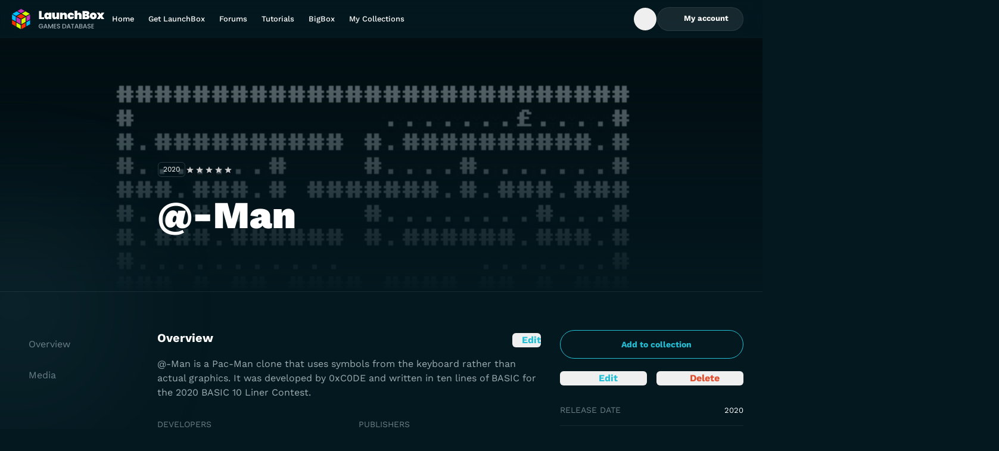

--- FILE ---
content_type: image/svg+xml
request_url: https://gamesdb.launchbox-app.com/img/logo.svg
body_size: 4728
content:
<svg width="132" height="32" viewBox="0 0 132 32" fill="none" xmlns="http://www.w3.org/2000/svg">
    <path d="M22 4.63184L28.9474 8.52657L22.7369 12.2108L15.8948 8.10552L22 4.63184Z" fill="#D6FF00"/>
    <path d="M22 4.57293L16 1.05273L9.89478 4.52642L15.8948 8.15284L22 4.57293Z" fill="#C52EB6"/>
    <path d="M9.89471 4.57324L3.05261 8.52672L9.15788 12.0004L15.7338 8.15315L9.89471 4.57324Z" fill="#00BEFF"/>
    <path d="M22.4829 12.3137L16 15.9997L9.3075 12.1946L15.8998 8.39355L22.4829 12.3137Z" fill="#FF2E00"/>
    <path d="M16.2106 24.016L16.2106 16.2104L22.6935 12.5244L22.7369 12.5503V20.253L16.2106 24.016Z" fill="#D6FF00"/>
    <path d="M15.7894 24.0161L15.7894 16.2106L9.15785 12.5264V20.1528L15.7894 24.0161Z" fill="#C52EB6"/>
    <path
        d="M16.2106 24.0488V30.7371L22.9474 26.8527H22.7369V20.3184L16.3157 24.0207C16.2832 24.0395 16.2469 24.0488 16.2106 24.0488Z"
        fill="#FF2E00"/>
    <path
        d="M15.7894 23.8383V30.5265L9.15785 26.6318V20.1055L15.6843 23.8101C15.7168 23.8289 15.7531 23.8383 15.7894 23.8383Z"
        fill="#D6FF00"/>
    <path d="M22.7368 26.7307L28.8421 23.2105V16.5547L22.7368 20.0749V26.7307Z" fill="#00BEFF"/>
    <path d="M9.26318 26.7307L3.15792 23.2105V16.5547L9.26318 20.0749V26.7307Z" fill="#FF2E00"/>
    <path
        d="M28.8421 16.7331L28.737 16.5507L22.7369 20.0103V12.4306C22.7369 12.3783 22.7174 12.3287 22.6836 12.2907L28.8421 8.78906V16.7331Z"
        fill="#C52EB6"/>
    <path d="M3.15787 16.6315L9.05261 20V12.3269L3.15787 8.78906V16.6315Z" fill="#00BEFF"/>
    <path
        d="M16 30.9475V16.1046M16 30.9475L2.94739 23.4215V8.57868M16 30.9475L29.0527 23.4215V8.57868M16 16.1046L2.94739 8.57868M16 16.1046L29.0527 8.57868M2.94739 8.57868L16 1.05273L29.0527 8.57868"
        stroke="#04181F" stroke-linejoin="round"/>
    <path
        d="M9.05265 26.942V20.0432M2.94739 16.523L9.05265 20.0432M9.05265 20.0432V12.0992L15.9015 8.15022M9.05265 20.0432L16 24.049L22.7369 20.1646M22.1053 4.57324L15.9015 8.15022M15.9015 8.15022L22.7369 12.2206V20.1646M15.9015 8.15022L9.89476 4.57324M22.7369 27.0634V20.1646M22.7369 20.1646L29.0527 16.523"
        stroke="#04181F" stroke-linejoin="round"/>
    <path
        d="M44.352 13.312H47.776V16H40.8V4.672H44.352V13.312ZM48.0937 11.488C48.0937 10.5387 48.2537 9.71733 48.5737 9.024C48.9044 8.32 49.3524 7.78667 49.9177 7.424C50.4831 7.05067 51.1178 6.864 51.8218 6.864C52.4084 6.864 52.9151 6.98667 53.3418 7.232C53.7684 7.46667 54.0938 7.792 54.3177 8.208V6.976H57.8538V16H54.3177V14.768C54.0938 15.184 53.7684 15.5147 53.3418 15.76C52.9151 15.9947 52.4084 16.112 51.8218 16.112C51.1178 16.112 50.4831 15.9307 49.9177 15.568C49.3524 15.1947 48.9044 14.6613 48.5737 13.968C48.2537 13.264 48.0937 12.4373 48.0937 11.488ZM54.3177 11.488C54.3177 11.008 54.1951 10.6347 53.9497 10.368C53.7044 10.1013 53.3898 9.968 53.0058 9.968C52.6218 9.968 52.3071 10.1013 52.0617 10.368C51.8164 10.6347 51.6937 11.008 51.6937 11.488C51.6937 11.968 51.8164 12.3413 52.0617 12.608C52.3071 12.8747 52.6218 13.008 53.0058 13.008C53.3898 13.008 53.7044 12.8747 53.9497 12.608C54.1951 12.3413 54.3177 11.968 54.3177 11.488ZM68.6808 6.976V16H65.1288V14.624C64.8514 15.0507 64.4781 15.3973 64.0088 15.664C63.5501 15.9307 63.0008 16.064 62.3608 16.064C61.3261 16.064 60.5154 15.7173 59.9288 15.024C59.3528 14.3307 59.0648 13.392 59.0648 12.208V6.976H62.6008V11.76C62.6008 12.1867 62.7128 12.528 62.9368 12.784C63.1714 13.0293 63.4808 13.152 63.8648 13.152C64.2594 13.152 64.5688 13.0293 64.7928 12.784C65.0168 12.528 65.1288 12.1867 65.1288 11.76V6.976H68.6808ZM76.285 6.912C77.3197 6.912 78.125 7.25867 78.701 7.952C79.2877 8.64533 79.581 9.584 79.581 10.768V16H76.045V11.216C76.045 10.7893 75.9277 10.4533 75.693 10.208C75.469 9.952 75.165 9.824 74.781 9.824C74.3863 9.824 74.077 9.952 73.853 10.208C73.629 10.4533 73.517 10.7893 73.517 11.216V16H69.965V6.976H73.517V8.352C73.7943 7.92533 74.1623 7.57867 74.621 7.312C75.0903 7.04533 75.645 6.912 76.285 6.912ZM80.3213 11.488C80.3213 10.5493 80.5133 9.73333 80.8973 9.04C81.2919 8.336 81.8359 7.79733 82.5293 7.424C83.2333 7.05067 84.0333 6.864 84.9293 6.864C86.1026 6.864 87.0893 7.19467 87.8893 7.856C88.6999 8.51733 89.2119 9.43467 89.4253 10.608H85.6653C85.5266 10.1387 85.2546 9.904 84.8493 9.904C84.5613 9.904 84.3319 10.0373 84.1613 10.304C84.0013 10.5707 83.9213 10.9653 83.9213 11.488C83.9213 12.0107 84.0013 12.4053 84.1613 12.672C84.3319 12.9387 84.5613 13.072 84.8493 13.072C85.2546 13.072 85.5266 12.8373 85.6653 12.368H89.4253C89.2119 13.5413 88.6999 14.4587 87.8893 15.12C87.0893 15.7813 86.1026 16.112 84.9293 16.112C84.0333 16.112 83.2333 15.9253 82.5293 15.552C81.8359 15.1787 81.2919 14.6453 80.8973 13.952C80.5133 13.248 80.3213 12.4267 80.3213 11.488ZM96.5513 6.912C97.5859 6.912 98.3913 7.25867 98.9673 7.952C99.5539 8.64533 99.8473 9.584 99.8473 10.768V16H96.3113V11.216C96.3113 10.7893 96.1939 10.4533 95.9593 10.208C95.7353 9.952 95.4313 9.824 95.0473 9.824C94.6526 9.824 94.3433 9.952 94.1193 10.208C93.8953 10.4533 93.7833 10.7893 93.7833 11.216V16H90.2313V4.16H93.7833V8.352C94.0606 7.92533 94.4286 7.57867 94.8873 7.312C95.3566 7.04533 95.9113 6.912 96.5513 6.912ZM108.652 10.192C109.334 10.352 109.862 10.6827 110.236 11.184C110.62 11.6747 110.812 12.2453 110.812 12.896C110.812 13.888 110.481 14.656 109.82 15.2C109.169 15.7333 108.23 16 107.004 16H101.068V4.672H106.844C107.996 4.672 108.902 4.92267 109.564 5.424C110.225 5.92533 110.556 6.656 110.556 7.616C110.556 8.27733 110.38 8.83733 110.028 9.296C109.686 9.744 109.228 10.0427 108.652 10.192ZM104.62 9.088H105.996C106.316 9.088 106.55 9.024 106.7 8.896C106.86 8.768 106.94 8.57067 106.94 8.304C106.94 8.02667 106.86 7.824 106.7 7.696C106.55 7.55733 106.316 7.488 105.996 7.488H104.62V9.088ZM106.236 13.152C106.556 13.152 106.79 13.0933 106.94 12.976C107.1 12.848 107.18 12.6453 107.18 12.368C107.18 11.824 106.865 11.552 106.236 11.552H104.62V13.152H106.236ZM115.973 16.112C115.066 16.112 114.25 15.9253 113.525 15.552C112.8 15.1787 112.229 14.6453 111.813 13.952C111.408 13.248 111.205 12.4267 111.205 11.488C111.205 10.5493 111.408 9.73333 111.813 9.04C112.229 8.336 112.8 7.79733 113.525 7.424C114.25 7.05067 115.066 6.864 115.973 6.864C116.88 6.864 117.696 7.05067 118.421 7.424C119.146 7.79733 119.712 8.336 120.117 9.04C120.533 9.73333 120.741 10.5493 120.741 11.488C120.741 12.4267 120.533 13.248 120.117 13.952C119.712 14.6453 119.146 15.1787 118.421 15.552C117.696 15.9253 116.88 16.112 115.973 16.112ZM115.973 13.04C116.304 13.04 116.581 12.912 116.805 12.656C117.029 12.3893 117.141 12 117.141 11.488C117.141 10.976 117.029 10.592 116.805 10.336C116.581 10.0693 116.304 9.936 115.973 9.936C115.642 9.936 115.365 10.0693 115.141 10.336C114.917 10.592 114.805 10.976 114.805 11.488C114.805 12 114.912 12.3893 115.125 12.656C115.349 12.912 115.632 13.04 115.973 13.04ZM127.457 16L125.937 13.968L124.801 16H120.897L123.921 11.248L120.737 6.976H124.705L126.225 9.024L127.377 6.976H131.281L128.161 11.616L131.425 16H127.457Z"
        fill="white"/>
    <path
        d="M45.202 24.545C45.04 24.233 44.815 23.999 44.527 23.843C44.239 23.681 43.906 23.6 43.528 23.6C43.114 23.6 42.745 23.693 42.421 23.879C42.097 24.065 41.842 24.329 41.656 24.671C41.476 25.013 41.386 25.409 41.386 25.859C41.386 26.309 41.476 26.708 41.656 27.056C41.842 27.398 42.097 27.662 42.421 27.848C42.745 28.034 43.114 28.127 43.528 28.127C44.086 28.127 44.539 27.971 44.887 27.659C45.235 27.347 45.448 26.924 45.526 26.39H43.177V25.571H46.624V26.372C46.558 26.858 46.384 27.305 46.102 27.713C45.826 28.121 45.463 28.448 45.013 28.694C44.569 28.934 44.074 29.054 43.528 29.054C42.94 29.054 42.403 28.919 41.917 28.649C41.431 28.373 41.044 27.992 40.756 27.506C40.474 27.02 40.333 26.471 40.333 25.859C40.333 25.247 40.474 24.698 40.756 24.212C41.044 23.726 41.431 23.348 41.917 23.078C42.409 22.802 42.946 22.664 43.528 22.664C44.194 22.664 44.785 22.829 45.301 23.159C45.823 23.483 46.201 23.945 46.435 24.545H45.202ZM51.2269 27.722H48.6079L48.1579 29H47.0869L49.3279 22.736H50.5159L52.7569 29H51.6769L51.2269 27.722ZM50.9389 26.885L49.9219 23.978L48.8959 26.885H50.9389ZM60.1393 22.745V29H59.1133V24.716L57.2053 29H56.4943L54.5773 24.716V29H53.5513V22.745H54.6583L56.8543 27.65L59.0413 22.745H60.1393ZM62.3339 23.573V25.409H64.4939V26.246H62.3339V28.163H64.7639V29H61.3079V22.736H64.7639V23.573H62.3339ZM67.9086 29.063C67.4886 29.063 67.1106 28.991 66.7746 28.847C66.4386 28.697 66.1746 28.487 65.9826 28.217C65.7906 27.947 65.6946 27.632 65.6946 27.272H66.7926C66.8166 27.542 66.9216 27.764 67.1076 27.938C67.2996 28.112 67.5666 28.199 67.9086 28.199C68.2626 28.199 68.5386 28.115 68.7366 27.947C68.9346 27.773 69.0336 27.551 69.0336 27.281C69.0336 27.071 68.9706 26.9 68.8446 26.768C68.7246 26.636 68.5716 26.534 68.3856 26.462C68.2056 26.39 67.9536 26.312 67.6296 26.228C67.2216 26.12 66.8886 26.012 66.6306 25.904C66.3786 25.79 66.1626 25.616 65.9826 25.382C65.8026 25.148 65.7126 24.836 65.7126 24.446C65.7126 24.086 65.8026 23.771 65.9826 23.501C66.1626 23.231 66.4146 23.024 66.7386 22.88C67.0626 22.736 67.4376 22.664 67.8636 22.664C68.4696 22.664 68.9646 22.817 69.3486 23.123C69.7386 23.423 69.9546 23.837 69.9966 24.365H68.8626C68.8446 24.137 68.7366 23.942 68.5386 23.78C68.3406 23.618 68.0796 23.537 67.7556 23.537C67.4616 23.537 67.2216 23.612 67.0356 23.762C66.8496 23.912 66.7566 24.128 66.7566 24.41C66.7566 24.602 66.8136 24.761 66.9276 24.887C67.0476 25.007 67.1976 25.103 67.3776 25.175C67.5576 25.247 67.8036 25.325 68.1156 25.409C68.5296 25.523 68.8656 25.637 69.1236 25.751C69.3876 25.865 69.6096 26.042 69.7896 26.282C69.9756 26.516 70.0686 26.831 70.0686 27.227C70.0686 27.545 69.9816 27.845 69.8076 28.127C69.6396 28.409 69.3906 28.637 69.0606 28.811C68.7366 28.979 68.3526 29.063 67.9086 29.063ZM75.3001 22.745C75.9661 22.745 76.5481 22.874 77.0461 23.132C77.5501 23.384 77.9371 23.75 78.2071 24.23C78.4831 24.704 78.6211 25.259 78.6211 25.895C78.6211 26.531 78.4831 27.083 78.2071 27.551C77.9371 28.019 77.5501 28.379 77.0461 28.631C76.5481 28.877 75.9661 29 75.3001 29H73.2571V22.745H75.3001ZM75.3001 28.163C76.0321 28.163 76.5931 27.965 76.9831 27.569C77.3731 27.173 77.5681 26.615 77.5681 25.895C77.5681 25.169 77.3731 24.602 76.9831 24.194C76.5931 23.786 76.0321 23.582 75.3001 23.582H74.2831V28.163H75.3001ZM83.229 27.722H80.61L80.16 29H79.089L81.33 22.736H82.518L84.759 29H83.679L83.229 27.722ZM82.941 26.885L81.924 23.978L80.898 26.885H82.941ZM89.5944 22.745V23.582H87.9294V29H86.9034V23.582H85.2294V22.745H89.5944ZM94.2244 27.722H91.6054L91.1554 29H90.0844L92.3254 22.736H93.5134L95.7544 29H94.6744L94.2244 27.722ZM93.9364 26.885L92.9194 23.978L91.8934 26.885H93.9364ZM99.8968 25.787C100.233 25.847 100.518 26.024 100.752 26.318C100.986 26.612 101.103 26.945 101.103 27.317C101.103 27.635 101.019 27.923 100.851 28.181C100.689 28.433 100.452 28.634 100.14 28.784C99.8278 28.928 99.4648 29 99.0508 29H96.5488V22.745H98.9338C99.3598 22.745 99.7258 22.817 100.032 22.961C100.338 23.105 100.569 23.3 100.725 23.546C100.881 23.786 100.959 24.056 100.959 24.356C100.959 24.716 100.863 25.016 100.671 25.256C100.479 25.496 100.221 25.673 99.8968 25.787ZM97.5748 25.373H98.8438C99.1798 25.373 99.4408 25.298 99.6268 25.148C99.8188 24.992 99.9148 24.77 99.9148 24.482C99.9148 24.2 99.8188 23.981 99.6268 23.825C99.4408 23.663 99.1798 23.582 98.8438 23.582H97.5748V25.373ZM98.9608 28.163C99.3088 28.163 99.5818 28.079 99.7798 27.911C99.9778 27.743 100.077 27.509 100.077 27.209C100.077 26.903 99.9718 26.66 99.7618 26.48C99.5518 26.3 99.2728 26.21 98.9248 26.21H97.5748V28.163H98.9608ZM105.809 27.722H103.19L102.74 29H101.669L103.91 22.736H105.098L107.339 29H106.259L105.809 27.722ZM105.521 26.885L104.504 23.978L103.478 26.885H105.521ZM110.194 29.063C109.774 29.063 109.396 28.991 109.06 28.847C108.724 28.697 108.46 28.487 108.268 28.217C108.076 27.947 107.98 27.632 107.98 27.272H109.078C109.102 27.542 109.207 27.764 109.393 27.938C109.585 28.112 109.852 28.199 110.194 28.199C110.548 28.199 110.824 28.115 111.022 27.947C111.22 27.773 111.319 27.551 111.319 27.281C111.319 27.071 111.256 26.9 111.13 26.768C111.01 26.636 110.857 26.534 110.671 26.462C110.491 26.39 110.239 26.312 109.915 26.228C109.507 26.12 109.174 26.012 108.916 25.904C108.664 25.79 108.448 25.616 108.268 25.382C108.088 25.148 107.998 24.836 107.998 24.446C107.998 24.086 108.088 23.771 108.268 23.501C108.448 23.231 108.7 23.024 109.024 22.88C109.348 22.736 109.723 22.664 110.149 22.664C110.755 22.664 111.25 22.817 111.634 23.123C112.024 23.423 112.24 23.837 112.282 24.365H111.148C111.13 24.137 111.022 23.942 110.824 23.78C110.626 23.618 110.365 23.537 110.041 23.537C109.747 23.537 109.507 23.612 109.321 23.762C109.135 23.912 109.042 24.128 109.042 24.41C109.042 24.602 109.099 24.761 109.213 24.887C109.333 25.007 109.483 25.103 109.663 25.175C109.843 25.247 110.089 25.325 110.401 25.409C110.815 25.523 111.151 25.637 111.409 25.751C111.673 25.865 111.895 26.042 112.075 26.282C112.261 26.516 112.354 26.831 112.354 27.227C112.354 27.545 112.267 27.845 112.093 28.127C111.925 28.409 111.676 28.637 111.346 28.811C111.022 28.979 110.638 29.063 110.194 29.063ZM114.411 23.573V25.409H116.571V26.246H114.411V28.163H116.841V29H113.385V22.736H116.841V23.573H114.411Z"
        fill="#9DADB3"/>
</svg>
